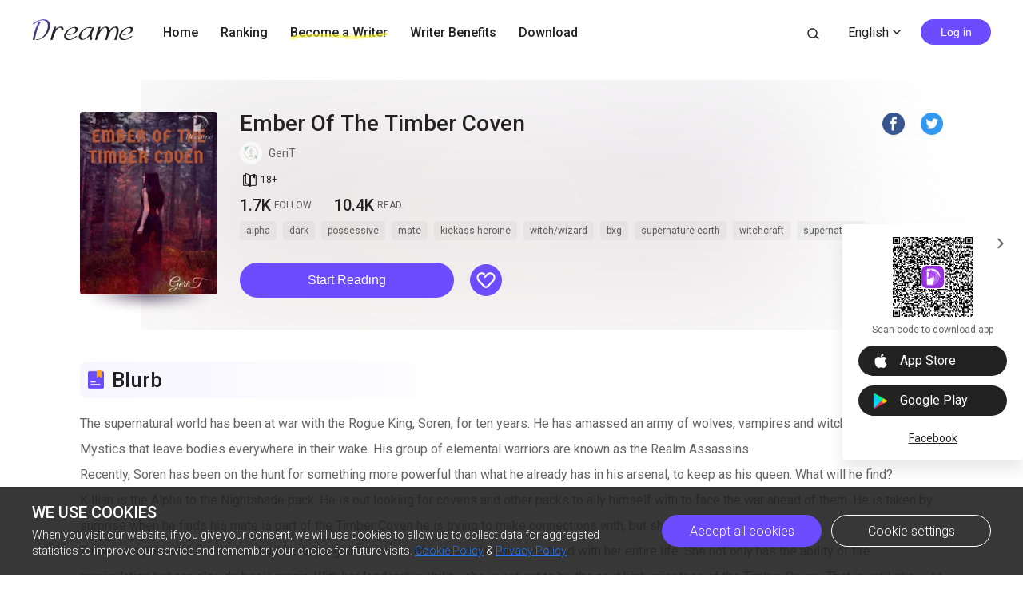

--- FILE ---
content_type: text/html; charset=utf-8
request_url: https://www.pre.dreame.com/story/3803718400-ember-of-the-timber-coven
body_size: 25627
content:
<!DOCTYPE html><html lang="en"><head><meta charSet="utf-8"/><meta name="viewport" content="minimum-scale=1, initial-scale=1, width=device-width, shrink-to-fit=no, user-scalable=no, viewport-fit=cover"/><meta name="robots" content="noindex"/><meta name="theme-color" content="#FFFFFF"/><title>Ember Of The Timber Coven-Dreame</title><meta name="description" content="The supernatural world has been at war with the Rogue King, Soren, for ten years. He has amassed an army of wolves, vampires and witches called the Mystics that leave bodies everywhere in their wake. His group of elemental warriors are known as the Realm Assassins.  Recently, Soren has been on the hunt for something more powerful than what he already has in his arsenal, to keep as his queen. What ..."/><meta property="og:type" content="article"/><meta property="og:title" content="Ember Of The Timber Coven"/><meta property="og:description" content="The supernatural world has been at war with the Rogue King, Soren, for ten years. He has amassed an army of wolves, vampires and witches called the Mystics that leave bodies everywhere in their wake. His group of elemental warriors are known as the Realm Assassins.  Recently, Soren has been on the hunt for something more powerful than what he already has in his arsenal, to keep as his queen. What ..."/><meta property="og:image" content="https://files.dreame.com/images/2022/01/01/147711893559290675261cfc9cd5aa13.png@208w_300h_2e_53287592837a"/><meta name="twitter:title" content="Ember Of The Timber Coven"/><meta name="twitter:description" content="The supernatural world has been at war with the Rogue King, Soren, for ten years. He has amassed an army of wolves, vampires and witches called the Mystics that leave bodies everywhere in their wake. His group of elemental warriors are known as the Realm Assassins.  Recently, Soren has been on the hunt for something more powerful than what he already has in his arsenal, to keep as his queen. What ..."/><meta name="twitter:image" content="https://files.dreame.com/images/2022/01/01/147711893559290675261cfc9cd5aa13.png@208w_300h_2e_53287592837a"/><meta name="al:ios:url" content="dreame://m.dreame.com/novel/3803718400"/><meta property="al:ios:app_store_id" content="1421091911"/><meta property="al:ios:app_name" content="Dreame"/><meta name="al:android:url" content="dreame://m.dreame.com/light-reader?directedType=1&amp;directedId=3803718400&amp;id=3803718400"/><meta property="al:android:package" content="com.dreame.reader"/><meta property="al:android:app_name" content="Dreame"/><link rel="canonical" href="https://www.pre.dreame.com/story/3803718400-ember-of-the-timber-coven"/><link rel="prefetch" as="html" href="/story/3803718400-ember-of-the-timber-coven/0010059776-the-timber-coven.html"/><script>
                    history.scrollRestoration = 'manual'
                </script><script async="" src="//files.dreame.com/projectS3/file/social-share.min.js"></script><link rel="preload" href="https://assets.dreame.com/dreame/file/af04bcf70c7185d420494b133c14d627.svg" as="image"/><meta name="next-head-count" content="24"/><link rel="preconnect" href="https://fonts.googleapis.com"/><link rel="preconnect" href="https://fonts.gstatic.com" crossorigin=""/><link rel="dns-prefetch" href="www.googletagmanager.com" crossorigin=""/><link rel="dns-prefetch" href="https://accounts.google.com" crossorigin=""/><link rel="preconnect" href="https://files.dreame.com" crossorigin=""/><link rel="preconnect" href="https://assets.dreame.com" crossorigin=""/><link rel="stylesheet" data-href="https://fonts.googleapis.com/css2?family=Roboto:wght@300;400;500&amp;display=swap"/><link rel="shortcut icon" type="image/x-icon" href="//file.dreame.com/group1/M00/00/DF/rB84XVxrwj-AM46tAAAEfjCRxvU122.ico"/><script async="" src="https://www.googletagmanager.com/gtag/js?id=G-PFDHSVVL6S"></script><script>
                window.dataLayer = window.dataLayer || [];
                function gtag(){dataLayer.push(arguments);}
                
                gtag('consent', 'default', {
                    'ad_storage': 'denied',
                    'analytics_storage': 'denied',
                    'functionality_storage': 'denied',
                    'security_storage': 'denied',
                    'personalization_storage': 'denied',
                    'ad_personalization': 'denied',
                    'ad_user_data': 'denied',
                    'wait_for_update': 500
                });

                gtag('js', new Date());
        
                var configParams = {            
                    'custom_map': {
                        'dimension1': 'click',
                        'dimension2': 'qid',
        
                        'metric1': 'pulish_num',
                        'metric2': 'charpter_words',
                        'metric3': 'return_sign',
                        'metric4': 'return_publishchapter',
                        'metric5': 'return_bookinformation'
                    }
                };
                // set ga user id
                function getCookie(name) {
                    var value = '; ' + document.cookie;
                    var parts = value.split('; ' + name + '=');
                    if (parts.length === 2) return parts.pop().split(';').shift();
                }

                try {
                    var u = decodeURIComponent(getCookie('u') || '');
                    if (u) {
                        var qid = JSON.parse(atob(u)).q;
                        configParams.user_id = qid;
                        configParams.qid = qid;
                    }
                } catch (error) {
                    console.error(error);
                }
        
                gtag('config', 'G-PFDHSVVL6S', configParams);</script><script>
                (function(w,d,s,l,i){
                    w[l]=w[l]||[];
                    w[l].push({'gtm.start':new Date().getTime(),event:'gtm.js'});
                    var f=d.getElementsByTagName(s)[0],
                        j=d.createElement(s),
                        dl=l!='dataLayer'?'&l='+l:'';
                    j.async=true;
                    j.src='https://www.googletagmanager.com/gtm.js?id='+i+dl;
                    f.parentNode.insertBefore(j,f);
                })(window,document,'script','dataLayer','GTM-WL97TDS');</script><script>!function(f,b,e,v,n,t,s)
                        {if(f.fbq)return;n=f.fbq=function(){n.callMethod?
                        n.callMethod.apply(n,arguments):n.queue.push(arguments)};
                        if(!f._fbq)f._fbq=n;n.push=n;n.loaded=!0;n.version='2.0';
                        n.queue=[];t=b.createElement(e);t.async=!0;
                        t.src=v;s=b.getElementsByTagName(e)[0];
                        s.parentNode.insertBefore(t,s)}(window,document,'script',
                        'https://connect.facebook.net/en_US/fbevents.js');</script><script src="https://accounts.google.com/gsi/client" async="" defer=""></script><script>!function(n,e){var t,o,i,c=[],f={passive:!0,capture:!0},r=new Date,a="pointerup",u="pointercancel";function p(n,c){t||(t=c,o=n,i=new Date,w(e),s())}function s(){o>=0&&o<i-r&&(c.forEach(function(n){n(o,t)}),c=[])}function l(t){if(t.cancelable){var o=(t.timeStamp>1e12?new Date:performance.now())-t.timeStamp;"pointerdown"==t.type?function(t,o){function i(){p(t,o),r()}function c(){r()}function r(){e(a,i,f),e(u,c,f)}n(a,i,f),n(u,c,f)}(o,t):p(o,t)}}function w(n){["click","mousedown","keydown","touchstart","pointerdown"].forEach(function(e){n(e,l,f)})}w(n),self.perfMetrics=self.perfMetrics||{},self.perfMetrics.onFirstInputDelay=function(n){c.push(n),s()}}(addEventListener,removeEventListener);</script><script crossorigin="anonymous" src="https://connect.facebook.net/en_US/sdk.js" async="" defer=""></script><link rel="preload" href="https://assets.dreame.com/dreame/dreame-next/_next/static/css/cf537d471c3f7ac0.css" as="style"/><link rel="stylesheet" href="https://assets.dreame.com/dreame/dreame-next/_next/static/css/cf537d471c3f7ac0.css" data-n-g=""/><link rel="preload" href="https://assets.dreame.com/dreame/dreame-next/_next/static/css/3e7aec0e1dc7992a.css" as="style"/><link rel="stylesheet" href="https://assets.dreame.com/dreame/dreame-next/_next/static/css/3e7aec0e1dc7992a.css" data-n-p=""/><link rel="preload" href="https://assets.dreame.com/dreame/dreame-next/_next/static/css/c080ba1eb2bfa180.css" as="style"/><link rel="stylesheet" href="https://assets.dreame.com/dreame/dreame-next/_next/static/css/c080ba1eb2bfa180.css" data-n-p=""/><link rel="preload" href="https://assets.dreame.com/dreame/dreame-next/_next/static/css/e88ee7b8c4c51512.css" as="style"/><link rel="stylesheet" href="https://assets.dreame.com/dreame/dreame-next/_next/static/css/e88ee7b8c4c51512.css" data-n-p=""/><noscript data-n-css=""></noscript><script defer="" nomodule="" src="https://assets.dreame.com/dreame/dreame-next/_next/static/chunks/polyfills-c67a75d1b6f99dc8.js"></script><script src="https://assets.dreame.com/dreame/dreame-next/_next/static/chunks/webpack-563aa8c0e9149e1d.js" defer=""></script><script src="https://assets.dreame.com/dreame/dreame-next/_next/static/chunks/framework-75db3117d1377048.js" defer=""></script><script src="https://assets.dreame.com/dreame/dreame-next/_next/static/chunks/main-66d20c75dac8347f.js" defer=""></script><script src="https://assets.dreame.com/dreame/dreame-next/_next/static/chunks/pages/_app-02270cd9886df398.js" defer=""></script><script src="https://assets.dreame.com/dreame/dreame-next/_next/static/chunks/461-98978653ffd00b0a.js" defer=""></script><script src="https://assets.dreame.com/dreame/dreame-next/_next/static/chunks/532-ed26e814229e3dfe.js" defer=""></script><script src="https://assets.dreame.com/dreame/dreame-next/_next/static/chunks/159-6cd5507fc35f46e1.js" defer=""></script><script src="https://assets.dreame.com/dreame/dreame-next/_next/static/chunks/395-60b7a5c49a1bb270.js" defer=""></script><script src="https://assets.dreame.com/dreame/dreame-next/_next/static/chunks/pages/story/%5Bid%5D-43c3ced1670a558f.js" defer=""></script><script src="https://assets.dreame.com/dreame/dreame-next/_next/static/4XmTILVbnz2p8mrEhHZxd/_buildManifest.js" defer=""></script><script src="https://assets.dreame.com/dreame/dreame-next/_next/static/4XmTILVbnz2p8mrEhHZxd/_ssgManifest.js" defer=""></script><link rel="stylesheet" href="https://fonts.googleapis.com/css2?family=Roboto:wght@300;400;500&display=swap"/></head><body><div id="__next"><div class="book-detail-container font-unloaded"><div class="Header_header-wrapper__ZnIZU header-wrapper"><div><div class=""><nav class="Header_header-nav__KgoVY header-nav"><div class="Header_nav-left__2ueXA"><a class="Header_main-logo__Gy0Mr" href="/"><div class="rc-image"><img alt="logo" class="rc-image-img" src="https://assets.dreame.com/dreame/dreame-next/_next/static/media/head_dreame_logo.2814c26f.svg"/></div></a><ul><li class="Header_nav-item__ufp9e"><a href="/">Home</a></li><li class="Header_nav-item__ufp9e"><a href="/ranking">Ranking</a></li><li class="Header_nav-item__ufp9e"><div><a target="_blank" href="/api/starywriting/conversion"><div class="Header_nav-item-bg__ExTau"><span>Become a Writer</span><svg width="136" height="10" viewBox="0 0 136 10" fill="none" xmlns="http://www.w3.org/2000/svg"><path fill-rule="evenodd" clip-rule="evenodd" d="M135.963 1.97319C136.197 3.26858 135.296 4.50132 133.951 4.72661C111.13 8.54772 91.5989 10.0163 79.4165 9.03885C77.9132 8.91824 75.9934 8.73412 73.7336 8.51741C66.8814 7.86026 56.903 6.90332 45.9317 6.50789C31.3222 5.98134 15.3361 6.47464 3.16793 9.90353C1.85727 10.2729 0.483803 9.5493 0.1002 8.2874C-0.283403 7.02551 0.468122 5.70314 1.77878 5.33381C14.7504 1.67853 31.4041 1.21953 46.1167 1.7498C57.2653 2.15162 67.5197 3.13535 74.3655 3.79209C76.5661 4.00321 78.4145 4.18053 79.8272 4.29387C91.3828 5.22101 110.426 3.83273 133.103 0.0355978C134.449 -0.189686 135.729 0.677804 135.963 1.97319Z" fill="#FFF738" fill-opacity="0.6"></path></svg></div></a></div></li><li class="Header_nav-item__ufp9e"><a href="https://starywriting.onelink.me/fj7g/nt0fyy15">Writer Benefits</a></li><li class="Header_nav-item__ufp9e"><div class="Header_dropdown-wrap__vMlTV"><span>Download</span></div></li></ul></div><div class="Header_nav-right__88GGh"><a class="Header_search-btn__QGlrm" href="/search.html"><i class="dreame-font Header_search-icon__H_UM8">search</i></a><div class="Header_user-block__xYgpK"><div class="Header_i18n-lang___L_i6 Header_no-i18n-lang__JhHCD"><span>English<!-- --><i class="dreame-font Header_lang-arrow__LNB7p">expand_more</i></span></div><button type="button" class="ant-btn ant-btn-default Header_login-btn__5GZ1t"><span>Log in</span></button></div></div></nav></div></div></div><div class="container story_novel-detail-panel__UFrnX"><div class="story_novel-detail-head-panel__GwwNt"><div class="story_novel-detail-head-panel-bg__9dSJF"><div class="story_bg__C1WB6" style="background-image:url(https://files.dreame.com/images/2022/01/01/147711893559290675261cfc9cd5aa13.png@208w_300h_2e_53287592837a)"></div></div><div class="story_novel-detail-head__8WBgH"><div class="story_novel-detail-img__OTSDk"><div class="book-img bookcover_book-img__akoBn"><div class="lazyload-wrapper "><div class="default-cover defaultCover_default-book-cover___a54j"><img src="https://assets.dreame.com/dreame/file/af04bcf70c7185d420494b133c14d627.svg" alt="bc"/></div></div></div></div><div class="story_novel-detail-info__eE8r7"><div class="story_upper-info__crlST"><div class="story_novel-title-panel__L06Pr"><h1 class="story_novel-name__kRaIp">Ember Of The Timber Coven</h1><div class="story_social-share__qPnkB"><span class="story_social-share-icon__NePWm undefined"><a rel="nofollow" target="_blank" href="https://www.facebook.com/sharer/sharer.php?u=https://www.pre.dreame.com/story/3803718400-ember-of-the-timber-coven"><div class="rc-image"><img alt="share_facebook" class="rc-image-img" src="https://assets.dreame.com/dreame/dreame-next/_next/static/media/share_facebook.717d3cbb.png@.webp"/></div></a></span><span class="story_social-share-icon__NePWm undefined"><a rel="nofollow" target="_blank" href="https://twitter.com/intent/tweet?text=I can&#x27;t wait to share this excellent work with youundefined!&amp;url=https://www.pre.dreame.com/story/3803718400-ember-of-the-timber-coven&amp;via=https://www.pre.dreame.com"><div class="rc-image"><img alt="share_twitter" class="rc-image-img" src="https://assets.dreame.com/dreame/dreame-next/_next/static/media/share_twitter.65deb8ef.png@.webp"/></div></a></span></div></div><div class="story_novel-author__lvYmZ"><a class="story_author-avater__M3chN" target="_blank" rel="opener noreferrer" href="/author/2748842496-gerit.html"><div class="lazyload-wrapper "><div class="rc-image"><img alt="default-avatar" class="rc-image-img" src="https://files.dreame.com/dreame/image/f618e53a26d0681b198abb26add65361.png@.webp"/></div></div></a><a class="story_author-name__sInbS" target="_blank" rel="opener noreferrer" href="/author/2748842496-gerit.html"><span>GeriT</span><i class="dreame-font">ic_arrow_right</i></a></div><div class="story_novel-limit__OfLnV"><div class="story_novel-limit-item__QrVf_ story_novel-limit-tag__JCQUM"><i class="dreame-font">book_age</i><span>18<!-- -->+<!-- --></span></div></div></div><div class="story_novel-data__MUGKa"><div class="story_novel-data-item__GZEl_"><div class="story_data-num__M4pvn">1.7K</div><div class="story_data-text__VUZ2V">FOLLOW</div></div><div class="story_novel-data-item__GZEl_"><div class="story_data-num__M4pvn">10.4K</div><div class="story_data-text__VUZ2V">READ</div></div><div class="story_novel-data-item__GZEl_"></div></div><div class="story_novel-tag__TgE9g"><div class="story_novel-tag-item__RqkdL">alpha</div><div class="story_novel-tag-item__RqkdL">dark</div><div class="story_novel-tag-item__RqkdL">possessive</div><div class="story_novel-tag-item__RqkdL">mate</div><div class="story_novel-tag-item__RqkdL">kickass heroine</div><div class="story_novel-tag-item__RqkdL">witch/wizard</div><div class="story_novel-tag-item__RqkdL">bxg</div><div class="story_novel-tag-item__RqkdL">supernature earth</div><div class="story_novel-tag-item__RqkdL">witchcraft</div><div class="story_novel-tag-item__RqkdL">supernatural</div></div><div class="story_novel-operate__pUooF"><button class="story_novel-read-btn__DLK_9 dm-button Button_dm-button__dqehw" role="button" aria-labelledby="start reading"><a href="/story/3803718400-ember-of-the-timber-coven/0010059776-the-timber-coven.html">Start Reading</a></button><div class="story_novel-collect-btn__26RJN"><div class="collect_collect__WkfV6"><div class="collect_collect-butn__nfC7c collect_collect-fill-butn__G4gcl" role="button" aria-labelledby="collect"><i class="dreame-font">like</i></div></div></div></div></div></div></div><div class="story_novel-detail-descr-panel__enons"><div class="story_intro-head__hBeGN"><div class="rc-image"><img alt="intro-logo" class="rc-image-img" src="https://assets.dreame.com/dreame/image/4b407662dc26a4665cf20ad93ffd135e.png@.webp"/></div><span>Blurb</span></div><div class="intr_book-intro-wrap__TW6Bg"><div class="intr_book-intr__yzURZ intr_unfold__7VWId"><div><p>The supernatural world has been at war with the Rogue King, Soren, for ten years. He has amassed an army of wolves, vampires and witches called the Mystics that leave bodies everywhere in their wake. His group of elemental warriors are known as the Realm Assassins. </p><p>Recently, Soren has been on the hunt for something more powerful than what he already has in his arsenal, to keep as his queen. What will he find? </p><p>Killian is the Alpha to the Nightshade pack. He is out looking for covens and other packs to ally himself with to face the war ahead of them. He is taken by surprise when he finds his mate is part of the Timber Coven he is trying to make connections with, but she's no witch. </p><p>Ember is a powerful fire elemental that helps guard a coven of witches that she has lived with her entire life. She not only has the ability of fire manipulation but can also do basic magic. With her leadership ability, she is set out to be the next high priestess of the Timber Coven. That is until she finds her soulmate right next to her in a battle against a small unit of Mystics.   </p><p>Let's go on this adventure together, as we learn that Ember holds a secret that will bring about the death of hundreds but will also save thousands more. </p></div></div></div></div><div class="story_novel-chap-preview__kSaI3"><div class="story_intro-head__hBeGN story_chap-preview-head__kDfuI"><div class="rc-image"><img alt="chap-preview" class="rc-image-img" src="https://assets.dreame.com/dreame/image/5817875db8840b4035d93d30fa962da2.png@.webp"/></div><span>Free preview</span></div><div class="story_chap-title__nHbrH">The Timber Coven</div><div class="story_chap-content__9fZV8">In a world filled with war and violence, there is still love and friendship to be found around any corner. Werewolves find their mates after they turn eighteen and go through the process of claiming them with a bite. 

Vampires have beloveds that they find throughout the centuries of them walking the earth and turn their love into one of them to spend eternity with. In a way, it sounds romantic yet problematic. Who wants to live for eternity?  

Sorcerers have Amores that they find at the height of their magical abilities, but it's long been rumored that Soren, the rogue King, killed them all years ago.

Witches and Elementals have soulmates that they find after they turn eighteen. They bind their bond through blood magic and a ring. 

All of these supernatural beings have one thing in common. They protect their loved ones at all costs. So what will the costs be in our adventure? How many must we lose to get to the end? 

'To win any battle, you must fight as if you are already dead.' - Miyamoto Musashi 

Ember

It was another morning like all the others. I was out in the grassy courtyard with the witches and my three elemental friends as we performed martial arts training. Not only were we supposed to know how to use our magic and powers to protect ourselves and others, but we needed to know how to be physical in any fight we engaged in. Sometimes concealing what you were capable of doing with your magic was important and gave you an advantage. 

My favorite weapon I learned how to use over the years was the spear. So many others preferred a sword, a bow or daggers but there was just something about a spear that felt right to me. 

Once training was over, we all dispersed to clean up and get on with our day. Some of us had duties to attend to and some had magic classes to get to. I turned to go back to my shared room with Bastet right on my heels. He’s my familiar, a gray cat with an attitude problem but he loves me. 

I walked through the stone hallways of our coven's fortress towards my room. The sound of my shoes against the stone floors echoed. I reached the large wooden door to my room and went inside. Bastet came in with me and ran to sit on my bed. 

In the room, there are four beds with four wardrobes and chests of drawers. I share this room with my three elemental friends Melody, River and Sandy along with their familiars. 

Melody controls the air element and is soft and sweet. Her familiar is a large black and red rooster named Pepper. They came to the coven when Melody was only three.   

River has the ability to control water. He was the only guy in the group of four but he loved the attention we gave him. His familiar is a black lab named Freya. River was born here in the coven like I was.  

Our Earth elemental friend is Sandy. She likes to wear sundresses with boots after training each day. She seems sweet but I swear she's crazy as f**k. Her familiar is a damn tarantula named Legs for crying out loud. This crazy friend of ours came to the coven with her parents when she was five. She was just as strange then as she is now.  

All of us have since lost our parents in battles with the Mystics. My mother was a fire elemental and she died a few years ago. My father, on the other hand, died many years ago. I was now twenty so I didn’t need them as a child would. River was a year older than me whereas Melody and Sandy were both a year younger than me.   

I grabbed clothes for today out of my wardrobe and headed to the bathroom. I quickly cleaned up and changed my clothes. I was wearing black wool leggings with gold buttons up the sides, black boots and a red and black lace dress that ended above my knees. 

I left the bathroom and went back into the room to find Bastet cleaning himself on my bed. 

"Do you really need to do that on my bed?" I asked him.

"Where else am I going to get clean? Oh, I know! Your nightstand," he said as he got up and zipped over to my nightstand knocking two books off onto the floor.  

I groaned as I bent down to pick them up, "jackass cat."

As I was putting the books down on my bed, everyone else was walking into the room to change and get ready for their day. River hardly ever used the bathroom to change, I think he liked us looking at him. Sandy was the same way but Melody was very conservative with people seeing her body. She always wore clothing that covered her elegant body.  

Once everyone was changed, we all left our room and walked down the hall together. I was at the front as always, with Bast on my heels. Sandy carried Legs on her shoulder everywhere she went. Freya always followed River like Bast followed me. Melody sometimes had Pepper follow her and other times she carried him under her arm. He was an odd rooster. 

"Where is High Priestess Amarantha this morning?" River asked. 

"She's busy in a meeting with a neighboring pack's Alpha," I told them. 

Who knows what this meeting could possibly be about. We didn't have a lot of dealings with the wolf packs but it might be smart to get their help. 

----------

Killian

I was sitting in the high priestesses’ office of the Timber Coven who was our neighbor. Their territory backed up to mine and it only took us an hour to get here on foot. If we had run in wolf form it would have taken us thirty minutes.   

The chair I was sitting in was uncomfortable and unforgiving to my backside. To my left was my Beta, Reginald, who kept shifting uncomfortably in his seat. I tried my best to ignore his discomfort and concentrate on the conversation at hand but it was proving to be difficult. 

Reginald was my best friend growing up and became my Beta when I took over the pack. He was darker complected than me with dark brown eyes and no hair on his head. He liked being bald and I thought it was gross. I liked my long dreadlocks and my short beard.   

"Alpha Killian, I really admire the fact that you are looking for alliances in the coming war. All of us know that the past ten years have just been leading to something bigger. The only problem I have is knowing what your pack can do for us," Amarantha said.

"We were hoping that we could offer patrol assistance, and added security. In a manner of speaking, we would join forces to help secure the area entirely," I told her. 

She nodded her head and thought for a second. She had a snow owl on a perch next to her and as she thought she stroked its head. I knew that the owl was her familiar. All Elementals and witches had them. 

"I've always prided myself with the ability to work with the werewolves. We had one years ago that lived amongst us because his mate was part of the coven. He was a great warrior and he died a noble death. His daughter is incredibly strong of mind and body. How strong are your people?" 

"Average strength wolves but we have grown stronger in our human form so we can fight hand to hand if needed. Our wolves range mostly from gammas to omegas. I’m the only Alpha in our pack and Reginald is the only Beta." 

"What types of weapons do you have?" She asked. 

"Swords, spears, bows and four cannons we stole from the Mystics about three months ago. We haven't used them yet so they have no idea we are the ones that have them," I told her with a smile. 

She hummed and said, "you're resourceful." 

I just smiled bigger at her statement. I tried hard to be smart about what I did when it came to strategy. I had been in my father’s war meetings since I was ten. I had learned a lot before he died.  

"I will have to talk with my coven's board members before I make a decision about the alliance. I will send word to you in a few days of what we have decided," High Priestess Amarantha said.   

I nodded my head and said, "that works." 

I went to stand up when the whole building we were in shook violently. What the hell was that? What is going on now and what was I about to have to do? 

</div><div class="story_chap-btns__rf9wS"><button class="story_continue-read-btn__CoZ7N dm-button Button_dm-button__dqehw"><a href="/story/3803718400-ember-of-the-timber-coven/3784998912-defend-the-coven-.html">Continue Reading<!-- --> <!-- --><i class="dreame-font">expand_more</i></a></button></div></div><div class="story_novel-editor-pick-panel__pC95U"><h2 class="story_intro-head__hBeGN story_novel-editor-pick-title__fMVhZ"><div class="rc-image"><img alt="editor-pick" class="rc-image-img" src="https://assets.dreame.com/dreame/image/5817875db8840b4035d93d30fa962da2.png@.webp"/></div><span>Dreame-Editor&#x27;s pick</span></h2><div class="story_novel-editor-pick-list__dmfAv"><div class="story_novel-editor-pick-item__FxvAZ"><div class="story_novel-editor-pick-item-img__iVWQp"><div class="book-img bookcover_book-img__akoBn"><div class="lazyload-wrapper "><div class="default-cover defaultCover_default-book-cover___a54j"><img src="https://assets.dreame.com/dreame/file/af04bcf70c7185d420494b133c14d627.svg" alt="bc"/></div></div></div></div><h3 class="story_novel-editor-pick-item-info__IlNEI">The Luna He Rejected (Extended version)</h3><div class="book-data_book-data__PlpMq"><div class="book-data_book-data-item__IWIvO"><i class="dreame-font book-data_data-icon__FYiC4 undefined">read</i><div class="book-data_num__W4YBB">563.9K</div></div></div></div><div class="story_novel-editor-pick-item__FxvAZ"><div class="story_novel-editor-pick-item-img__iVWQp"><div class="book-img bookcover_book-img__akoBn"><div class="lazyload-wrapper "><div class="default-cover defaultCover_default-book-cover___a54j"><img src="https://assets.dreame.com/dreame/file/af04bcf70c7185d420494b133c14d627.svg" alt="bc"/></div></div></div></div><h3 class="story_novel-editor-pick-item-info__IlNEI">Claimed by my Brother’s Best Friends</h3><div class="book-data_book-data__PlpMq"><div class="book-data_book-data-item__IWIvO"><i class="dreame-font book-data_data-icon__FYiC4 undefined">read</i><div class="book-data_num__W4YBB">790.9K</div></div></div></div><div class="story_novel-editor-pick-item__FxvAZ"><div class="story_novel-editor-pick-item-img__iVWQp"><div class="book-img bookcover_book-img__akoBn"><div class="lazyload-wrapper "><div class="default-cover defaultCover_default-book-cover___a54j"><img src="https://assets.dreame.com/dreame/file/af04bcf70c7185d420494b133c14d627.svg" alt="bc"/></div></div></div></div><h3 class="story_novel-editor-pick-item-info__IlNEI">The Slave Mated To The Pack&#x27;s Angel</h3><div class="book-data_book-data__PlpMq"><div class="book-data_book-data-item__IWIvO"><i class="dreame-font book-data_data-icon__FYiC4 undefined">read</i><div class="book-data_num__W4YBB">378.4K</div></div></div></div><div class="story_novel-editor-pick-item__FxvAZ"><div class="story_novel-editor-pick-item-img__iVWQp"><div class="book-img bookcover_book-img__akoBn"><div class="lazyload-wrapper "><div class="default-cover defaultCover_default-book-cover___a54j"><img src="https://assets.dreame.com/dreame/file/af04bcf70c7185d420494b133c14d627.svg" alt="bc"/></div></div></div></div><h3 class="story_novel-editor-pick-item-info__IlNEI">Dominating the Dominatrix</h3><div class="book-data_book-data__PlpMq"><div class="book-data_book-data-item__IWIvO"><i class="dreame-font book-data_data-icon__FYiC4 undefined">read</i><div class="book-data_num__W4YBB">53.1K</div></div></div></div><div class="story_novel-editor-pick-item__FxvAZ"><div class="story_novel-editor-pick-item-img__iVWQp"><div class="book-img bookcover_book-img__akoBn"><div class="lazyload-wrapper "><div class="default-cover defaultCover_default-book-cover___a54j"><img src="https://assets.dreame.com/dreame/file/af04bcf70c7185d420494b133c14d627.svg" alt="bc"/></div></div></div></div><h3 class="story_novel-editor-pick-item-info__IlNEI">Secretly Rejected My Alpha Mate</h3><div class="book-data_book-data__PlpMq"><div class="book-data_book-data-item__IWIvO"><i class="dreame-font book-data_data-icon__FYiC4 undefined">read</i><div class="book-data_num__W4YBB">26.7K</div></div></div></div><div class="story_novel-editor-pick-item__FxvAZ"><div class="story_novel-editor-pick-item-img__iVWQp"><div class="book-img bookcover_book-img__akoBn"><div class="lazyload-wrapper "><div class="default-cover defaultCover_default-book-cover___a54j"><img src="https://assets.dreame.com/dreame/file/af04bcf70c7185d420494b133c14d627.svg" alt="bc"/></div></div></div></div><h3 class="story_novel-editor-pick-item-info__IlNEI">The Lone Alpha</h3><div class="book-data_book-data__PlpMq"><div class="book-data_book-data-item__IWIvO"><i class="dreame-font book-data_data-icon__FYiC4 undefined">read</i><div class="book-data_num__W4YBB">123.4K</div></div></div></div><div class="story_novel-editor-pick-item__FxvAZ"><div class="story_novel-editor-pick-item-img__iVWQp"><div class="book-img bookcover_book-img__akoBn"><div class="lazyload-wrapper "><div class="default-cover defaultCover_default-book-cover___a54j"><img src="https://assets.dreame.com/dreame/file/af04bcf70c7185d420494b133c14d627.svg" alt="bc"/></div></div></div></div><h3 class="story_novel-editor-pick-item-info__IlNEI">The CEO&#x27;S Plaything</h3><div class="book-data_book-data__PlpMq"><div class="book-data_book-data-item__IWIvO"><i class="dreame-font book-data_data-icon__FYiC4 undefined">read</i><div class="book-data_num__W4YBB">15.8K</div></div></div></div></div></div></div><div class="SideDownload_side-download-wrap__hOf4S"><input class="SideDownload_side-toggle__y0kmb" type="checkbox" hidden="" id="side-toggle"/><div class="SideDownload_side-download__Z8SvL"><label class="SideDownload_arrow-toggle-label__iaYtz" for="side-toggle"><i class="dreame-font SideDownload_arrow-toggle__BNo8o">expand_more</i></label><div class="QRCode_qr-wrap__t1Q5Z qr-wrap QRCode_no-value__1amq0 QRCode_borderless__peP5e"><canvas style="height:100px;width:100px" height="100" width="100"></canvas><img src="https://assets.dreame.com/dreame/dreame-next/_next/static/media/dreame_logo.1a282f67.png" style="display:none"/></div><p class="SideDownload_download-desc__0uPyd">Scan code to download app</p><a class="SideDownload_download-btn__ENNPd SideDownload_download-ios__YpPAS download-btn" href="" target="_blank" rel="noreferrer"><i class="dreame-font apple-icon">download_ios</i><span class="SideDownload_store-name__RPzTu">App Store</span></a><a class="SideDownload_download-btn__ENNPd download-btn" href="https://app.appsflyer.com/com.dreame.reader?pid=dreame-pc" target="_blank" rel="noreferrer"><i class="google-icon"><div class="rc-image"><img alt="google icon" class="rc-image-img" src="https://assets.dreame.com/dreame/dreame-next/_next/static/media/download_google.03bb38da.png@.webp"/></div></i><span class="SideDownload_store-name__RPzTu">Google Play</span></a><a class="SideDownload_fb-home__Ytmda" href="https://www.facebook.com/DreameStoryOfficial/" target="_blank" rel="noreferrer">Facebook</a></div></div><footer style="background-color:#FFFFFF" class="footer Footer_footer__Dhw_9"><section class="Footer_footer-resources__ZY_wB"><nav class="Footer_resource-nav__Db1gb"><input class="Footer_toggle-input__yyrXP" hidden="" type="checkbox" id="About"/><h3 class="Footer_nav-title__cQP6m"><label class="Footer_arrow-toggle__faN3T" for="About">ABOUT<!-- --><i class="dreame-font Footer_expand-icon__yQw9_">expand_more</i></label></h3><ul class="Footer_resources__NhDes"><li class="Footer_resource-item__t1W5b"><a href="/help/about" target="_blank" rel="noreferrer opener">About us</a></li><li class="Footer_resource-item__t1W5b"><a href="/help/contact" target="_blank" rel="noreferrer opener">Contact us</a></li><li class="Footer_resource-item__t1W5b"><a target="_blank" rel="noreferrer opener" href="/resources">Resources</a></li></ul></nav><nav class="Footer_resource-nav__Db1gb"><input class="Footer_toggle-input__yyrXP" hidden="" type="checkbox" id="SUPPORT"/><h3 class="Footer_nav-title__cQP6m"><label class="Footer_arrow-toggle__faN3T" for="SUPPORT">SUPPORT<!-- --><i class="dreame-font Footer_expand-icon__yQw9_">expand_more</i></label></h3><ul class="Footer_resources__NhDes"><li class="Footer_resource-item__t1W5b"><a href="/help/help" target="_blank" rel="noreferrer opener">Help</a></li><li class="Footer_resource-item__t1W5b"><a target="_blank" rel="noreferrer opener" href="/help/feedback">Feedback</a></li><li class="Footer_resource-item__t1W5b"><a href="/help/copyrightComplaint" target="_blank" rel="noreferrer opener">Copyright Complaint</a></li><li class="Footer_resource-item__t1W5b"><a href="/resources/dreame-affiliate-program.html" target="_blank" rel="noreferrer opener">Affiliate Program</a></li></ul></nav><nav class="Footer_resource-nav__Db1gb"><input class="Footer_toggle-input__yyrXP" hidden="" type="checkbox" id="LEGAL"/><h3 class="Footer_nav-title__cQP6m"><label class="Footer_arrow-toggle__faN3T" for="LEGAL">LEGAL<!-- --><i class="dreame-font Footer_expand-icon__yQw9_">expand_more</i></label></h3><ul class="Footer_resources__NhDes"><li class="Footer_resource-item__t1W5b"><a href="/help/terms-of-use" target="_blank" rel="noreferrer opener">Terms of use</a></li><li class="Footer_resource-item__t1W5b"><a href="/help/privacy-policy" target="_blank" rel="noreferrer opener">Privacy Policy</a></li><li class="Footer_resource-item__t1W5b"><a>Cookie Settings</a></li></ul></nav><nav class="Footer_resource-nav__Db1gb"><input class="Footer_toggle-input__yyrXP" hidden="" type="checkbox" id="STAY_CONNECTED"/><h3 class="Footer_nav-title__cQP6m"><label class="Footer_arrow-toggle__faN3T" for="STAY_CONNECTED">STAY CONNECTED<!-- --><i class="dreame-font Footer_expand-icon__yQw9_">expand_more</i></label></h3><ul class="Footer_resources__NhDes"><li class="Footer_resource-item__t1W5b"><a href="//www.facebook.com/Dreameofficial-102260524838923/" target="_blank" rel="noreferrer">Facebook</a></li><li class="Footer_resource-item__t1W5b"><a href="//www.instagram.com/dreamestory/" target="_blank" rel="noreferrer">Instagram</a></li></ul></nav></section><p class="Footer_copyright__lw16R">Copyright ©Dreame.  All Rights Reserved.</p></footer></div></div><script id="__NEXT_DATA__" type="application/json">{"props":{"pageProps":{"_sentryTraceData":"e223213516ab40fd80a2fe747baf9974-85696dd0718a4b51-0","_sentryBaggage":"sentry-environment=production,sentry-release=4XmTILVbnz2p8mrEhHZxd,sentry-public_key=d0ec963f051bc2b1068fcf4a98089ad5,sentry-trace_id=e223213516ab40fd80a2fe747baf9974,sentry-sample_rate=0.1,sentry-transaction=%2Fstory%2F%5Bid%5D,sentry-sampled=false","_nextI18Next":{"initialI18nStore":{"en":{"common":{"meta":{"title":"{{PRODUCT_NAME}} Stories | Great Story Starts Here","description":"A wonderland for all kinds of book lovers; Embrace a whole new world of gripping stories."},"feedbackNavBar":"Feedback","privacyPolicyNavBar":"Privacy Policy","termOfUseNavBar":"Term of Use","tradeHistoryNavBar":"Trade History","openBtn":"OPEN","installTips":"Read completed story at Innovel now!","addBtn":"ADD","addedBtn":"Added","addTips":"Add Innovel to the desktop to enjoy best novels.","offlineTips":"There is a problem with network connection, please check your network.","coins":"Coins","bonus":"Bonus","cookiePromotionTitle":"We use cookies","cookieContentPart1":"Dear Reader, we use the permissions associated with cookies to keep our website running smoothly and to provide you with personalized content that better meets your needs and ensure the best reading experience. At any time, you can change your permissions for the cookie settings below.","cookieContentPart2":"When you visit our website, if you give your consent, we will use cookies to allow us to collect data for aggregated statistics to improve our service and remember your choice for future visits.","cookieContentPart3":"If you would like to learn more about our \u003c1\u003eCookie\u003c/1\u003e, you can click on \u003c3\u003ePrivacy Policy\u003c/3\u003e.","cookieBtnAll":"Accept all cookies","cookieBtnRejectAll":"Reject All","cookieBtnSetting":"Cookie settings","cookieBtnPart":"Navigate with selected cookies","cookieDialogContentPart1":"These cookies are essential to the operation of our website. They are used for operations such as site navigation, image loading, information storage, status identification, etc.","cookieDialogContentPart2":"These cookies are used to analyze and evaluate the performance of our website. The data collected with these cookies is aggregated for analysis and judgment, and ultimately used to improve the customer experience.","cookieDialogTitle":"Your cookies settings","cookieDialogSubTitle1":"Strictly cookie settings","cookieDialogSubTitle2":"Performance/Analytical Cookies","cookieDialogSubTitle3":"Functionality Cookies","cookieDialogSubTitle4":"Advertising Cookies","cookieDialogSubTitle5":"Targeting Cookies","cookieDialogTag":"Always Active","cookiePolicy":"Cookie Policy","freeReading":"Free reading for new users","scanCodeDownload":"Scan code to download app","appStore":"App Store","googlePlay":"Google Play","downloadProductApp":"Download {{PRODUCT_NAME}} APP","noResults":"Hmmm… there are no results","noNetwork":"No Internet Connection","finishTitle":"Great novels start here","btnDownloadText":"Download now to get countless free stories and daily updated books","downloadFree":"Download Free","about":"ABOUT","save":"Save","edit":"Edit","cancel":"Cancel","remove":"Remove","allLoaded":"All loaded","done":"Done","submit":"Submit","noData":"No data available","imageSizeLimit":"Maximum limit 500kb","langs":{"en":"English","th":"Thai","ar":"Arabic","de":"German","es":"Spanish","fr":"French","id":"Indonesian","it":"Italian","ko":"Korean","pt":"Portuguese","ru":"Russian","tl":"Filipino","tr":"Turkish","vi":"Vietnamese"},"socialMedia":{"fbHomeText":"Community","fbGroupText":"Communicate with millions of Book Lovers","fbGroupBtn":"Go to FB","fbHome":"https://www.facebook.com/DreameStoryOfficial/","fbGroup":"https://www.facebook.com/groups/dreameofficialfan"},"following":{"following":"following","follow":"follow","follower":"FOLLOWER"},"author":{"story":"STORY","read":"Read","readUppercase":"READ"},"userInfo":{"logOut":"Log Out","iosAccount":"iOS account","androidAccount":"Android account","autoUnlock":"Auto-unlock","accountTip":"According to Apple's policy, the account balance of Apple devices cannot be synchronized on Android devices.","officialWebsite":"Official website","rechargeSpecialOffer":"Recharge special offer","off":"OFF","topUp":"Transaction History","writer":"Writer","wallet":"Wallet"}},"component-loginPopover":{"toastAgreeService":"Please agree to the Terms Of Service and Privacy Policy first","login":"Login","loginTitle":"LOG IN","loginBtnTip":"Log In","signInFacebook":"Log In With Facebook","signInGoogle":"Log In With Google","loginViaEmail":"Log In With Email","loadingText":"Logging in... Please wait.","agreePolicyText":"I have read and agree to the \u003c1\u003eTerms Of Service\u003c/1\u003e and \u003c3\u003ePrivacy Policy\u003c/3\u003e","back":"Back","register":"Create Account","resetPassword":"RESET PASSWORD","sendMail":"Send Mail","forgetPassword":"Forget Password?","haveAccount":"Already have an account?","mailboxFormatError":"Please enter a valid email address.","emailAddress":"Email Address","loginPassword":"Password","registerPassword":"Password Must Be 6-32 Characters","registerTitle":"CREATE ACCOUNT","registerMainTip":"A verification link has been sent to \u003c1\u003e{{email}}\u003c/1\u003e. Please check your email to confirm your registration.","forgetMainTip":"Verification mail has been sent to \u003c1\u003e{{email}}\u003c/1\u003e. Please check your email to reset your password.","notMailbox":"Did not receive the email?","resend":"RESEND","openMailbox":"Go to open mailbox","sendSuccess":"Mail sent successfully","passwordDifferent":"The entered password is inconsistent.","changePassword":"You have successfully changed your password, please log in with your new password in {{PRODUCT_NAME}}.","welcomeTitle":"Welcome to {{PRODUCT_NAME}}","welcomeDesc":"Indulge yourself in reading a wide variety of genres at your relaxing moments","confirmPasswordTip":"The new password must be 6-32 characters","findMailTip":"Please enter your email address, we need to find your account.","registerSuccess":"You have successfully registered, please log in with your account and password."},"story":{"authorized":"AUTHORIZED","shareTo":"Share to","follow":"FOLLOW","read":"READ","startReading":"Start Reading","blurb":"Blurb","freePreview":"Free preview","continueReading":"Continue Reading","freeReading":"Free Reading","editor":"{{PRODUCT_NAME}}-Editor's pick","bottomBrandText":"A platform with millions of users and novels","day":"{{n}} day","days":"{{n}} days","dayStr":"{{n}} day | {{n}} day | {{n}} days","free":"FREE","hour":"{{n}} hr","hours":"{{n}} hrs","hourStr":"{{n}} hr | {{n}} hr | {{n}} hrs","limitTimeText":"Time-limited offer","min":"{{n}} min","mins":"{{n}} mins","minStr":"{{n}} min | {{n}} min | {{n}} mins"},"component-mobileDownloadBanner":{"readInApp":"Read this book for free on {{PRODUCT_NAME}} APP","install":"Install"},"component-header":{"menu":{"home":"Home","ranking":"Ranking","writerBenefits":"Writer Benefits","becomeAWriter":"Become a Writer","download":"Download","downloadApp":"Download App","changeLang":"Change Language","library":"Library","discover":"Discover","search":"Search","logout":"Log out","login":"Log in","me":"Me","register":"Register"},"downloadHint":"Download app, Read 100,000 books for free","copyright":"Copyright ©{{PRODUCT_NAME}}.  All Rights Reserved.","noLogin":"No Login"},"component-footer":{"about":"ABOUT","aboutUs":"About us","contactUs":"Contact us","resources":"Resources","support":"SUPPORT","help":"Help","feedback":"Feedback","copyrightComplaint":"Copyright Complaint","affiliateProgram":"Affiliate Program","legal":"LEGAL","termsOfUse":"Terms of use","privacyPolicy":"Privacy Policy","cookieSettings":"Cookie Settings","staryConnected":"STAY CONNECTED","fb":"Facebook","ins":"Instagram","copyright":"Copyright ©{{PRODUCT_NAME}}.  All Rights Reserved."}}},"initialLocale":"en","ns":["common","component-loginPopover","story","component-mobileDownloadBanner","component-header","component-footer"],"userConfig":{"i18n":{"defaultLocale":"en","locales":["en","th","ko","id","es","pt","fr","tr","ru","it","de","tl"]},"default":{"i18n":{"defaultLocale":"en","locales":["en","th","ko","id","es","pt","fr","tr","ru","it","de","tl"]}}}},"id":"3803718400","novelInfo":{"record":[],"isInBookShelf":false,"firstChapter":{"content":"[base64]/[base64]/IFdoYXQgaXMgZ29pbmcgb24gbm93IGFuZCB3aGF0IHdhcyBJIGFib3V0IHRvIGhhdmUgdG8gZG8/IAoK","nearby":{"pre_pre":0,"pre_pre_title":"","pre":0,"pre_title":"","next":"3784998912","next_title":"Defend The Coven ","next_next":"0966885376","next_next_title":"Introductions ","pre_pre_p":0,"pre_p":0,"next_p":0,"next_next_p":0},"buy_type":1},"novel":{"id":3803718400,"author_id":"2748842496","author_name":"GeriT","name":"Ember Of The Timber Coven","descr":"The supernatural world has been at war with the Rogue King, Soren, for ten years. He has amassed an army of wolves, vampires and witches called the Mystics that leave bodies everywhere in their wake. His group of elemental warriors are known as the Realm Assassins. \nRecently, Soren has been on the hunt for something more powerful than what he already has in his arsenal, to keep as his queen. What will he find? \nKillian is the Alpha to the Nightshade pack. He is out looking for covens and other packs to ally himself with to face the war ahead of them. He is taken by surprise when he finds his mate is part of the Timber Coven he is trying to make connections with, but she's no witch. \nEmber is a powerful fire elemental that helps guard a coven of witches that she has lived with her entire life. She not only has the ability of fire manipulation but can also do basic magic. With her leadership ability, she is set out to be the next high priestess of the Timber Coven. That is until she finds her soulmate right next to her in a battle against a small unit of Mystics.   \nLet's go on this adventure together, as we learn that Ember holds a secret that will bring about the death of hundreds but will also save thousands more. ","language":"en","product":"1","cp_id":"0","source_id":"3","cat_id":"17","class":"2","charge_type":"1","audit_flag":"2","price":"0","cover_url":"https://files.dreame.com/images/2022/01/01/147711893559290675261cfc9cd5aa13.png@208w_300h_2e_53287592837a","s_cover_url":"https://files.dreame.com/images/2022/01/01/147711893559290675261cfc9cd5aa13.png@208w_300h_2e_53287592837a","up_chapter":"","chapter_num":"59","word_count":"126759","month_publish_word":"0","click_num":"258515","subscribe_num":"0","collection_num":"188","status":"1","locked_state":"0","is_del":"99","auto_vip":"1","time":"1","c_rating":"18","is_updated_commend":"0","editor":"0","show_platform":"-1","book_type":"1","pub_time":"2021-12-28 17:37:32","book_update_time":"2022-03-27 17:30:00","create_time":"2021-12-28 17:37:32","modify_time":"2023-06-27 07:29:55","update_time":"2023-06-27 07:29:55","in_product_list":"0","book_url":"","score_count":"0","score":"0","words":"","collect_count":"188","total_click":"258515","fate_total_click":"258515","com_user":"","def_score":"0","n_id":"0","nid":"KdHVDhOzNH78Pw","discount":0,"is_package":"0","category":"17","category_name":"Romance","tag":[{"id":"41","name":"alpha","tag_name":"alpha"},{"id":"47","name":"dark","tag_name":"dark"},{"id":"56","name":"possessive","tag_name":"possessive"},{"id":"172","name":"mate","tag_name":"mate"},{"id":"223","name":"kickass heroine","tag_name":"kickass heroine"},{"id":"310","name":"witch/wizard","tag_name":"witch/wizard"},{"id":"601","name":"bxg","tag_name":"bxg"},{"id":"734","name":"supernature earth","tag_name":"supernature earth"},{"id":"764","name":"witchcraft","tag_name":"witchcraft"},{"id":"767","name":"supernatural","tag_name":"supernatural"}],"discountInfo":{"startTime":0,"endTime":0,"type":0},"first_url":"/chapter/3803718400/0010059776/Ember-Of-The-Timber-Coven","chapter_id":"0010059776","chapter_name":"The Timber Coven","book_name":"Ember Of The Timber Coven","hotComments":[],"read_num":10499,"follow_num":1747,"author_head":"https://files.dreame.com/images/2020/10/16/13172012468889559045f8a02e01da22.png","end_time":0,"book_pay_type":"1","content_category":"1"},"recommends":{"title":"YOU WILL ALSO LIKE","list":[{"id":2055166464,"cover_url":"https://assets.dreame.com/cover/2023/10/26/1717574761427161088653a8fc47661c.png","author_id":"4163570176","author_name":"Estefi V","s_cover_url":"https://assets.dreame.com/cover/2023/10/26/1717574761427161088653a8fc47661c.png","name":"The Luna He Rejected (Extended version)","click_num":563993,"tag_name":"billionaire,revenge,HE,curse,badboy,drama,bxg,pack,another world,cruel","descr":"Everyone thinks Ivy is just a weak she wolf after she didn’t gain her wolf at 16. Her mate decides to reject her after her 16th birthday but wants to keep her as a mistress or exchange her to get power. Ivy meets her knew mate, but leaves her pack and no one knows where she is, until her return 4 years later as a completely new person. Her mate will try everything to gain her back, could he accomplish what he wishes? Or will he lose her forever.\nSequel: The Unexpected Luna.\nThis is an extended version that contains all the sequels of the book.","chapter_num":"779","status":"1","read_num":563993,"follow_num":76402,"cat_id":"17","charge_type":"1","book_update_time":1768348905,"isLaterUnLock":0,"laterUnLockNum":0,"language":"en"},{"id":1336302592,"cover_url":"https://assets.dreame.com/cover/2024/10/11/18446438661679472646708d618971eb.png","author_id":"2918189568","author_name":"Destiny B.","s_cover_url":"https://assets.dreame.com/cover/2024/10/11/18446438661679472646708d618971eb.png","name":"Claimed by my Brother’s Best Friends","click_num":790973,"tag_name":"dark,forbidden,HE,opposites attract,small town","descr":"TW: ABUSE, VIOLENCE, SEXUAL ASSAULT, SEXUAL COERCION, CHILD ABUSE (FL’s past) , DARK ROMANCE, DADDY KINK. THERE WILL BE MM, MF, MMF, and MFMM sex\nAt 22 years old, Alyssa Bennett returns to her small hometown, fleeing her abusive husband with their seven-month-old daughter, Zuri. Unable to contact her brother, she reluctantly turns to his asshole best friends for help-despite their history of tormenting her. King, the enforcer of her brother's motorcycle gang, the Crimson Reapers, is intent on breaking her. Nikolai aims to claim her for himself, and Mason, ever the follower, is just glad to be part of the action. As Alyssa navigates the dangerous dynamics of her brother's friends, she must find a way to protect herself and Zuri, all while discovering dark secrets that could change everything.","chapter_num":"214","status":"1","read_num":790973,"follow_num":125518,"cat_id":"17","charge_type":"1","book_update_time":1752893232,"isLaterUnLock":0,"laterUnLockNum":0,"language":"en"},{"id":2869174272,"cover_url":"https://files.dreame.com/images/2021/06/01/139964574465030144060b5f14c24f75.png@208w_300h_2e_53287592837a","author_id":"3934782208","author_name":"Virginia K. Sebastian","s_cover_url":"https://files.dreame.com/images/2021/06/01/139964574465030144060b5f14c24f75.png@208w_300h_2e_53287592837a","name":"The Slave Mated To The Pack's Angel","click_num":378420,"tag_name":"love-triangle,possessive,mate,goodgirl,powerful,prince,queen,drama,slavery,gorgeous","descr":"Pack angels are powerful, rare, stunning, bold, and all other good virtues you can name. In simple, they are perfection. Our park is lucky to have one, the King's son. He is the fantasy of every girl but the truth is he will only be mated to one special girl, another angel. \n\nMy grandmother, the pack's prophetess foresaw that the girl would be my sister. Since then, Irene has always been treated like a princess herself. Once she gets nineteen, she will get her wings and marry the prince. \n\nThen I can go back to living my life, because for now all I do is serve her, because she demanded that I become her slave. The Pack and the Prince grants her every wish. \n\nWhile no one foretold that I will turn into an angel, it's been three months since I turned eighteen and I am yet to phase into a werewolf.\n\n\n*****\nMy other books, I hope you enjoy them!\nThe Promise Of A Millennia(Book Two Of Pack Angel Series)\nThe Servant With The Mark Of The Goddess\nMated To My Powerful, Royal Enemy\nReaders Of The Future","chapter_num":"45","status":"1","read_num":378420,"follow_num":244008,"cat_id":"17","charge_type":"1","book_update_time":1672745963,"isLaterUnLock":0,"laterUnLockNum":0,"language":"en"},{"id":600332800,"cover_url":"https://files.dreame.com/images/2023/04/30/1652635714791464960644e5091b6f89.png@208w_300h_2e_53287592837a","author_id":"3604284928","author_name":"Tatienne Richard","s_cover_url":"https://files.dreame.com/images/2023/04/30/1652635714791464960644e5091b6f89.png@208w_300h_2e_53287592837a","name":"Dominating the Dominatrix","click_num":53126,"tag_name":"HE,dominant,boss,gangster,bxg,lighthearted","descr":"Darya Pappas is a highly intelligent woman with an axe to grind. After being kicked out of her family at the age of eighteen, the actions of her father and the man he was indebted to put her on a course of employment which left a bitter taste in her mouth. Despite finding out during the course of her work in the streets, how much she enjoyed wielding a whip, the rest of it left her with anger and bitterness and a desire for revenge.\r\nHer plan was simple. She would find a way to ruin her family for disowning her and when she finished this task her next plan was to take on the man who precipitated her father's rejection of her. It was of course Kostas Masalis' fault for not only refusing to consider using her as a bargaining chip in her father's attempt to recoup the money he'd lost to Kostas, but also for trying to force her to marry his scumbag of a brother.  Had he simply pointed out to her father the insanity of offering a child up for cash, perhaps her life would have been different. \r\nWhen billionaire aeronautical engineer Kostas Masalis learns the outcome of his involvement in the life of Darya Pappas, he immediately feels regret. When he sees her again eight years after the first and only time he'd seen her, he is struck with the realization he'd made a grave mistake. The little quiet nerd was actually a vibrant, beautiful sexy woman who he knew would be a perfect submissive to his dominant needs. He erred in not taking her for his wife eight years ago and it's a mistake he intends to rectify.\r\nDarya sees the opportunity to begin exacting her revenge the moment Kostas sets his sights on making her his submissive. She will play his game as long as he plays hers and, in the end, she will destroy his pride. Now all she has to do is keep her heart from being destroyed along with him because she is about to learn not everything about revenge is clear cut and when the heart is involved, even the gentlest of whips can leave lasting scars.","chapter_num":"61","status":"1","read_num":53126,"follow_num":7540,"cat_id":"17","charge_type":"1","book_update_time":1688122800,"isLaterUnLock":0,"laterUnLockNum":0,"language":"en"},{"id":2374655744,"cover_url":"https://assets.dreame.com/cover/2025/08/27/196061362795873484868aebb5a4fb79.png","author_id":"0647433728","author_name":"Author C","s_cover_url":"https://assets.dreame.com/cover/2025/08/27/196061362795873484868aebb5a4fb79.png","name":"Secretly Rejected My Alpha Mate","click_num":26789,"tag_name":"fated,second chance,kickass heroine,drama,pack","descr":"Elena looked at the divorce papers she had placed on the table. She wished he was here, so she can hand it to him directly, the man who she gave everything but treated her like nothing, the man she saved who made her lose her wolf and now she can’t even tell him the words of rejection to his face, so she writes it down for him to find.“I, Elena Kraven, reject you, Drake Apollo, as my mate.”But does Drake ever find it? Does he even treat her like she’s rejected him?","chapter_num":"206","status":"0","read_num":26789,"follow_num":3601,"cat_id":"17","charge_type":"1","book_update_time":1768341185,"isLaterUnLock":0,"laterUnLockNum":0,"language":"en"},{"id":1046305536,"cover_url":"https://assets.dreame.com/cover/2024/02/28/176272241932601344065dececd148a1.png","author_id":"3519414784","author_name":"JN","s_cover_url":"https://assets.dreame.com/cover/2024/02/28/176272241932601344065dececd148a1.png","name":"The Lone Alpha","click_num":123410,"tag_name":"alpha,HE,playboy,single mother,pack,disappearance","descr":"He is an Alpha wolf, who saw his whole family killed barely escaping ten years ago. He lives as a lone wolf, integrating himself into the human world. \n \nShe is a human girl, who had one night with a stranger, The handsome stranger who set her heart on fire ran away from her, after taking her everything, leaving her desperate, alone, and pregnant. \nYears later she visits a holiday park with her son, and happens upon the father of her child again. \nWill the lone Alpha be able to resolve his commitment issues, and win back his mate and son? Or will the human girl resist him, and take her son, far away from his father?","chapter_num":"241","status":"1","read_num":123410,"follow_num":24555,"cat_id":"17","charge_type":"1","book_update_time":1729690526,"isLaterUnLock":0,"laterUnLockNum":0,"language":"en"},{"id":2906873088,"cover_url":"https://assets.dreame.com/cover/2024/12/12/1867113836222496768675a94e2ca344.png","author_id":"0189598464","author_name":"Royalty Writes ","s_cover_url":"https://assets.dreame.com/cover/2024/12/12/1867113836222496768675a94e2ca344.png","name":"The CEO'S Plaything","click_num":15864,"tag_name":"billionaire,dark,contract marriage,one-night stand,HE,escape while being pregnant,opposites attract,second chance,arranged marriage,dominant,kickass heroine,heir/heiress,drama,tragedy,bxg,serious,kicking,office/work place,cheating,seductive","descr":"WARNING: EXPLICIT CONTENT. THIS BOOK CONTAINS GRAPHIC BDSM THEMES, THREESOME AND GROUP SEX SCENES, EMOTIONAL, GIRL-TO-GIRL ACTION, PHYSICAL, AND PSYCHOLOGICAL ABUSE, AND VIOLENCE. MATURE READERS ONLY. IF YOU ARE UNDER 18 YEARS OLD, PLEASE DO NOT READ. READER DISCRETION ADVISED.\nWhen Sky walked in on her boyfriend with her 18 year old sister, her world shattered. She fled the country, leaving behind every broken piece of her past. One reckless night, she found comfort in a stranger’s arms—a night she’d long tried to forget.\nBut fate has other plans. Years later, she takes a job as the personal assistant to the CEO of Collens Company, only to find herself face-to-face with that stranger… Xavier Collen. \nXavier isn’t just a powerful CEO; he’s a man with dark, insatiable desires, a sex addict who takes what he wants and doesn’t play by anyone’s rules but his own.\n“You’re mine, You're mine to ruin and to fuck,” he growls, his eyes blazing with fierce possession. “Your body is mine, and I’ll do anything I want with you.” He wanted a wife, someone who would bear him an heir. But he doesn't want a partner; he wanted her to fulfill every dark desire.\nSky is drawn into a seductive, high-stakes game where every move brings her closer to the edge of submission and the realization that she might lose herself completely to this man who holds nothing back. But in Xavier’s world, surrendering might be the only way to survive.","chapter_num":"135","status":"1","read_num":15864,"follow_num":2179,"cat_id":"17","charge_type":"1","book_update_time":1745911782,"isLaterUnLock":0,"laterUnLockNum":0,"language":"en"}]}},"metaDesc":"The supernatural world has been at war with the Rogue King, Soren, for ten years. He has amassed an army of wolves, vampires and witches called the Mystics that leave bodies everywhere in their wake. His group of elemental warriors are known as the Realm Assassins.  Recently, Soren has been on the hunt for something more powerful than what he already has in his arsenal, to keep as his queen. What ..."},"__N_SSP":true},"page":"/story/[id]","query":{"id":"3803718400"},"buildId":"4XmTILVbnz2p8mrEhHZxd","assetPrefix":"https://assets.dreame.com/dreame/dreame-next","isFallback":false,"gssp":true,"customServer":true,"appGip":true,"locale":"en","locales":["en","th","ko","id","es","pt","fr","tr","ru","it","de","tl"],"defaultLocale":"en","scriptLoader":[]}</script><noscript><iframe src="https://www.googletagmanager.com/ns.html?id=GTM-WL97TDS"
                        height="0" width="0" style="display:none;visibility:hidden"></iframe></noscript></body></html>

--- FILE ---
content_type: text/css
request_url: https://assets.dreame.com/dreame/dreame-next/_next/static/css/940875f6b6172a34.css
body_size: 4976
content:
@font-face{font-family:anticon;src:url(//at.alicdn.com/t/font_1434092639_4910953.eot);src:url(//at.alicdn.com/t/font_1434092639_4910953.eot?#iefix) format("embedded-opentype"),url(//at.alicdn.com/t/font_1434092639_4910953.woff) format("woff"),url(//at.alicdn.com/t/font_1434092639_4910953.ttf) format("truetype"),url(//at.alicdn.com/t/font_1434092639_4910953.svg#iconfont) format("svg")}.rc-dropdown{position:absolute;left:-9999px;top:-9999px;z-index:1070;display:block;font-family:Helvetica Neue,Helvetica,Arial,sans-serif;font-size:12px;font-weight:400;line-height:1.5}.rc-dropdown-hidden{display:none}.rc-dropdown-menu{outline:none;position:relative;list-style-type:none;padding:0;margin:2px 0;text-align:left;background-color:#fff;border-radius:3px;box-shadow:0 1px 5px #ccc;background-clip:padding-box;border:1px solid #ccc}.rc-dropdown-menu>li{margin:0;padding:0}.rc-dropdown-menu:before{content:"";position:absolute;top:-4px;left:0;width:100%;height:4px;background:#fff;background:hsla(0,0%,100%,.01)}.rc-dropdown-menu>.rc-dropdown-menu-item{position:relative;display:block;padding:7px 10px;clear:both;font-size:12px;font-weight:400;color:#666;white-space:nowrap}.rc-dropdown-menu>.rc-dropdown-menu-item-active,.rc-dropdown-menu>.rc-dropdown-menu-item-selected,.rc-dropdown-menu>.rc-dropdown-menu-item:hover{background-color:#ebfaff}.rc-dropdown-menu>.rc-dropdown-menu-item-selected{position:relative}.rc-dropdown-menu>.rc-dropdown-menu-item-selected:after{content:"\e613";font-family:anticon;font-weight:700;position:absolute;top:6px;right:16px;color:#3cb8f0}.rc-dropdown-menu>.rc-dropdown-menu-item-disabled{color:#ccc;cursor:not-allowed;pointer-events:none}.rc-dropdown-menu>.rc-dropdown-menu-item-disabled:hover{color:#ccc;background-color:#fff;cursor:not-allowed}.rc-dropdown-menu>.rc-dropdown-menu-item:last-child{border-bottom-left-radius:3px;border-bottom-right-radius:3px}.rc-dropdown-menu>.rc-dropdown-menu-item:first-child{border-top-left-radius:3px;border-top-right-radius:3px}.rc-dropdown-menu>.rc-dropdown-menu-item-divider{height:1px;margin:1px 0;overflow:hidden;background-color:#e5e5e5;line-height:0}.rc-dropdown-slide-up-appear,.rc-dropdown-slide-up-enter{-webkit-animation-duration:.3s;animation-duration:.3s;-webkit-animation-fill-mode:both;animation-fill-mode:both;transform-origin:0 0;display:block!important;opacity:0;-webkit-animation-timing-function:cubic-bezier(.08,.82,.17,1);animation-timing-function:cubic-bezier(.08,.82,.17,1);-webkit-animation-play-state:paused;animation-play-state:paused}.rc-dropdown-slide-up-leave{-webkit-animation-duration:.3s;animation-duration:.3s;-webkit-animation-fill-mode:both;animation-fill-mode:both;transform-origin:0 0;display:block!important;opacity:1;-webkit-animation-timing-function:cubic-bezier(.6,.04,.98,.34);animation-timing-function:cubic-bezier(.6,.04,.98,.34);-webkit-animation-play-state:paused;animation-play-state:paused}.rc-dropdown-slide-up-appear.rc-dropdown-slide-up-appear-active.rc-dropdown-placement-bottomCenter,.rc-dropdown-slide-up-appear.rc-dropdown-slide-up-appear-active.rc-dropdown-placement-bottomLeft,.rc-dropdown-slide-up-appear.rc-dropdown-slide-up-appear-active.rc-dropdown-placement-bottomRight,.rc-dropdown-slide-up-enter.rc-dropdown-slide-up-enter-active.rc-dropdown-placement-bottomCenter,.rc-dropdown-slide-up-enter.rc-dropdown-slide-up-enter-active.rc-dropdown-placement-bottomLeft,.rc-dropdown-slide-up-enter.rc-dropdown-slide-up-enter-active.rc-dropdown-placement-bottomRight{-webkit-animation-name:rcDropdownSlideUpIn;animation-name:rcDropdownSlideUpIn;-webkit-animation-play-state:running;animation-play-state:running}.rc-dropdown-slide-up-appear.rc-dropdown-slide-up-appear-active.rc-dropdown-placement-topCenter,.rc-dropdown-slide-up-appear.rc-dropdown-slide-up-appear-active.rc-dropdown-placement-topLeft,.rc-dropdown-slide-up-appear.rc-dropdown-slide-up-appear-active.rc-dropdown-placement-topRight,.rc-dropdown-slide-up-enter.rc-dropdown-slide-up-enter-active.rc-dropdown-placement-topCenter,.rc-dropdown-slide-up-enter.rc-dropdown-slide-up-enter-active.rc-dropdown-placement-topLeft,.rc-dropdown-slide-up-enter.rc-dropdown-slide-up-enter-active.rc-dropdown-placement-topRight{-webkit-animation-name:rcDropdownSlideDownIn;animation-name:rcDropdownSlideDownIn;-webkit-animation-play-state:running;animation-play-state:running}.rc-dropdown-slide-up-leave.rc-dropdown-slide-up-leave-active.rc-dropdown-placement-bottomCenter,.rc-dropdown-slide-up-leave.rc-dropdown-slide-up-leave-active.rc-dropdown-placement-bottomLeft,.rc-dropdown-slide-up-leave.rc-dropdown-slide-up-leave-active.rc-dropdown-placement-bottomRight{-webkit-animation-name:rcDropdownSlideUpOut;animation-name:rcDropdownSlideUpOut;-webkit-animation-play-state:running;animation-play-state:running}.rc-dropdown-slide-up-leave.rc-dropdown-slide-up-leave-active.rc-dropdown-placement-topCenter,.rc-dropdown-slide-up-leave.rc-dropdown-slide-up-leave-active.rc-dropdown-placement-topLeft,.rc-dropdown-slide-up-leave.rc-dropdown-slide-up-leave-active.rc-dropdown-placement-topRight{-webkit-animation-name:rcDropdownSlideDownOut;animation-name:rcDropdownSlideDownOut;-webkit-animation-play-state:running;animation-play-state:running}@-webkit-keyframes rcDropdownSlideUpIn{0%{opacity:0;transform-origin:0 0;transform:scaleY(0)}to{opacity:1;transform-origin:0 0;transform:scaleY(1)}}@keyframes rcDropdownSlideUpIn{0%{opacity:0;transform-origin:0 0;transform:scaleY(0)}to{opacity:1;transform-origin:0 0;transform:scaleY(1)}}@-webkit-keyframes rcDropdownSlideUpOut{0%{opacity:1;transform-origin:0 0;transform:scaleY(1)}to{opacity:0;transform-origin:0 0;transform:scaleY(0)}}@keyframes rcDropdownSlideUpOut{0%{opacity:1;transform-origin:0 0;transform:scaleY(1)}to{opacity:0;transform-origin:0 0;transform:scaleY(0)}}@-webkit-keyframes rcDropdownSlideDownIn{0%{opacity:0;transform-origin:0 100%;transform:scaleY(0)}to{opacity:1;transform-origin:0 100%;transform:scaleY(1)}}@keyframes rcDropdownSlideDownIn{0%{opacity:0;transform-origin:0 100%;transform:scaleY(0)}to{opacity:1;transform-origin:0 100%;transform:scaleY(1)}}@-webkit-keyframes rcDropdownSlideDownOut{0%{opacity:1;transform-origin:0 100%;transform:scaleY(1)}to{opacity:0;transform-origin:0 100%;transform:scaleY(0)}}@keyframes rcDropdownSlideDownOut{0%{opacity:1;transform-origin:0 100%;transform:scaleY(1)}to{opacity:0;transform-origin:0 100%;transform:scaleY(0)}}.rc-dropdown-arrow{position:absolute;box-shadow:0 1px 5px #ccc;border:4px solid transparent;transform:rotate(45deg)}.rc-dropdown-show-arrow.rc-dropdown-placement-top,.rc-dropdown-show-arrow.rc-dropdown-placement-topLeft,.rc-dropdown-show-arrow.rc-dropdown-placement-topRight{padding-bottom:6px}.rc-dropdown-show-arrow.rc-dropdown-placement-bottom,.rc-dropdown-show-arrow.rc-dropdown-placement-bottomLeft,.rc-dropdown-show-arrow.rc-dropdown-placement-bottomRight{padding-top:6px}.rc-dropdown-placement-top .rc-dropdown-arrow,.rc-dropdown-placement-topLeft .rc-dropdown-arrow,.rc-dropdown-placement-topRight .rc-dropdown-arrow{bottom:4px;border-top-color:#fff}.rc-dropdown-placement-top .rc-dropdown-arrow{left:50%}.rc-dropdown-placement-topLeft .rc-dropdown-arrow{left:15%}.rc-dropdown-placement-topRight .rc-dropdown-arrow{right:15%}.rc-dropdown-placement-bottom .rc-dropdown-arrow,.rc-dropdown-placement-bottomLeft .rc-dropdown-arrow,.rc-dropdown-placement-bottomRight .rc-dropdown-arrow{top:4px;border-bottom-color:#fff}.rc-dropdown-placement-bottom .rc-dropdown-arrow{left:50%}.rc-dropdown-placement-bottomLeft .rc-dropdown-arrow{left:15%}.rc-dropdown-placement-bottomRight .rc-dropdown-arrow{right:15%}.rc-tooltip.rc-tooltip-zoom-appear,.rc-tooltip.rc-tooltip-zoom-enter{opacity:0}.rc-tooltip.rc-tooltip-zoom-enter,.rc-tooltip.rc-tooltip-zoom-leave{display:block}.rc-tooltip-zoom-appear,.rc-tooltip-zoom-enter{opacity:0;-webkit-animation-duration:.3s;animation-duration:.3s;-webkit-animation-fill-mode:both;animation-fill-mode:both;-webkit-animation-timing-function:cubic-bezier(.18,.89,.32,1.28);animation-timing-function:cubic-bezier(.18,.89,.32,1.28);-webkit-animation-play-state:paused;animation-play-state:paused}.rc-tooltip-zoom-leave{-webkit-animation-duration:.3s;animation-duration:.3s;-webkit-animation-fill-mode:both;animation-fill-mode:both;-webkit-animation-timing-function:cubic-bezier(.6,-.3,.74,.05);animation-timing-function:cubic-bezier(.6,-.3,.74,.05);-webkit-animation-play-state:paused;animation-play-state:paused}.rc-tooltip-zoom-appear.rc-tooltip-zoom-appear-active,.rc-tooltip-zoom-enter.rc-tooltip-zoom-enter-active{-webkit-animation-name:rcToolTipZoomIn;animation-name:rcToolTipZoomIn;-webkit-animation-play-state:running;animation-play-state:running}.rc-tooltip-zoom-leave.rc-tooltip-zoom-leave-active{-webkit-animation-name:rcToolTipZoomOut;animation-name:rcToolTipZoomOut;-webkit-animation-play-state:running;animation-play-state:running}@-webkit-keyframes rcToolTipZoomIn{0%{opacity:0;transform-origin:50% 50%;transform:scale(0)}to{opacity:1;transform-origin:50% 50%;transform:scale(1)}}@keyframes rcToolTipZoomIn{0%{opacity:0;transform-origin:50% 50%;transform:scale(0)}to{opacity:1;transform-origin:50% 50%;transform:scale(1)}}@-webkit-keyframes rcToolTipZoomOut{0%{opacity:1;transform-origin:50% 50%;transform:scale(1)}to{opacity:0;transform-origin:50% 50%;transform:scale(0)}}@keyframes rcToolTipZoomOut{0%{opacity:1;transform-origin:50% 50%;transform:scale(1)}to{opacity:0;transform-origin:50% 50%;transform:scale(0)}}.rc-tooltip{position:absolute;z-index:1070;display:block;visibility:visible;font-size:12px;line-height:1.5;opacity:.9}.rc-tooltip-hidden{display:none}.rc-tooltip-placement-top,.rc-tooltip-placement-topLeft,.rc-tooltip-placement-topRight{padding:5px 0 9px}.rc-tooltip-placement-right,.rc-tooltip-placement-rightBottom,.rc-tooltip-placement-rightTop{padding:0 5px 0 9px}.rc-tooltip-placement-bottom,.rc-tooltip-placement-bottomLeft,.rc-tooltip-placement-bottomRight{padding:9px 0 5px}.rc-tooltip-placement-left,.rc-tooltip-placement-leftBottom,.rc-tooltip-placement-leftTop{padding:0 9px 0 5px}.rc-tooltip-inner{padding:8px 10px;color:#fff;text-align:left;text-decoration:none;background-color:#373737;border-radius:6px;box-shadow:0 0 4px rgba(0,0,0,.17);min-height:34px}.rc-tooltip-arrow{position:absolute;width:0;height:0;border-color:transparent;border-style:solid}.rc-tooltip-placement-top .rc-tooltip-arrow,.rc-tooltip-placement-topLeft .rc-tooltip-arrow,.rc-tooltip-placement-topRight .rc-tooltip-arrow{bottom:4px;margin-left:-5px;border-width:5px 5px 0;border-top-color:#373737}.rc-tooltip-placement-top .rc-tooltip-arrow{left:50%}.rc-tooltip-placement-topLeft .rc-tooltip-arrow{left:15%}.rc-tooltip-placement-topRight .rc-tooltip-arrow{right:15%}.rc-tooltip-placement-right .rc-tooltip-arrow,.rc-tooltip-placement-rightBottom .rc-tooltip-arrow,.rc-tooltip-placement-rightTop .rc-tooltip-arrow{left:4px;margin-top:-5px;border-width:5px 5px 5px 0;border-right-color:#373737}.rc-tooltip-placement-right .rc-tooltip-arrow{top:50%}.rc-tooltip-placement-rightTop .rc-tooltip-arrow{top:15%;margin-top:0}.rc-tooltip-placement-rightBottom .rc-tooltip-arrow{bottom:15%}.rc-tooltip-placement-left .rc-tooltip-arrow,.rc-tooltip-placement-leftBottom .rc-tooltip-arrow,.rc-tooltip-placement-leftTop .rc-tooltip-arrow{right:4px;margin-top:-5px;border-width:5px 0 5px 5px;border-left-color:#373737}.rc-tooltip-placement-left .rc-tooltip-arrow{top:50%}.rc-tooltip-placement-leftTop .rc-tooltip-arrow{top:15%;margin-top:0}.rc-tooltip-placement-leftBottom .rc-tooltip-arrow{bottom:15%}.rc-tooltip-placement-bottom .rc-tooltip-arrow,.rc-tooltip-placement-bottomLeft .rc-tooltip-arrow,.rc-tooltip-placement-bottomRight .rc-tooltip-arrow{top:4px;margin-left:-5px;border-width:0 5px 5px;border-bottom-color:#373737}.rc-tooltip-placement-bottom .rc-tooltip-arrow{left:50%}.rc-tooltip-placement-bottomLeft .rc-tooltip-arrow{left:15%}.rc-tooltip-placement-bottomRight .rc-tooltip-arrow{right:15%}.rc-switch{position:relative;display:inline-block;box-sizing:border-box;width:44px;height:22px;line-height:20px;padding:0;vertical-align:middle;border-radius:20px 20px;border:1px solid #ccc;background-color:#ccc;cursor:pointer;transition:all .3s cubic-bezier(.35,0,.25,1);overflow:hidden}.rc-switch-inner-checked,.rc-switch-inner-unchecked{color:#fff;font-size:12px;position:absolute;top:0;transition:left .3s cubic-bezier(.35,0,.25,1)}.rc-switch-inner-checked{left:-14px}.rc-switch-inner-unchecked{left:24px}.rc-switch:after{position:absolute;width:18px;height:18px;left:2px;top:1px;border-radius:50% 50%;background-color:#fff;content:" ";cursor:pointer;box-shadow:0 2px 5px rgba(0,0,0,.26);transform:scale(1);transition:left .3s cubic-bezier(.35,0,.25,1);-webkit-animation-timing-function:cubic-bezier(.35,0,.25,1);animation-timing-function:cubic-bezier(.35,0,.25,1);-webkit-animation-duration:.3s;animation-duration:.3s;-webkit-animation-name:rcSwitchOff;animation-name:rcSwitchOff}.rc-switch:hover:after{transform:scale(1.1);-webkit-animation-name:rcSwitchOn;animation-name:rcSwitchOn}.rc-switch:focus{box-shadow:0 0 0 2px #d5f1fd;outline:none}.rc-switch-checked{border:1px solid #87d068;background-color:#87d068}.rc-switch-checked .rc-switch-inner-checked{left:6px}.rc-switch-checked .rc-switch-inner-unchecked{left:44px}.rc-switch-checked:after{left:22px}.rc-switch-disabled{cursor:no-drop;background:#ccc;border-color:#ccc}.rc-switch-disabled:after{background:#9e9e9e;-webkit-animation-name:none;animation-name:none;cursor:no-drop}.rc-switch-disabled:hover:after{transform:scale(1);-webkit-animation-name:none;animation-name:none}.rc-switch-label{display:inline-block;line-height:20px;font-size:14px;padding-left:10px;vertical-align:middle;white-space:normal;pointer-events:none;-webkit-user-select:text;-moz-user-select:text;-ms-user-select:text;user-select:text}@-webkit-keyframes rcSwitchOn{0%{transform:scale(1)}50%{transform:scale(1.25)}to{transform:scale(1.1)}}@keyframes rcSwitchOn{0%{transform:scale(1)}50%{transform:scale(1.25)}to{transform:scale(1.1)}}@-webkit-keyframes rcSwitchOff{0%{transform:scale(1.1)}to{transform:scale(1)}}@keyframes rcSwitchOff{0%{transform:scale(1.1)}to{transform:scale(1)}}.rc-collapse-motion{transition:height .3s,opacity .3s}.rc-collapse-content-hidden{display:none}.rc-collapse{background-color:#f7f7f7;border-radius:3px;border:1px solid #d9d9d9}.rc-collapse>.rc-collapse-item{border-top:1px solid #d9d9d9}.rc-collapse>.rc-collapse-item:first-child{border-top:none}.rc-collapse>.rc-collapse-item>.rc-collapse-header{display:flex;align-items:center;line-height:22px;padding:10px 16px;color:#666;cursor:pointer}.rc-collapse>.rc-collapse-item>.rc-collapse-header .arrow{display:inline-block;content:"\20";width:0;height:0;font-size:0;line-height:0;border-top:3px solid transparent;border-bottom:3px solid transparent;border-left:4px solid #666;vertical-align:middle;margin-right:8px}.rc-collapse>.rc-collapse-item>.rc-collapse-header .rc-collapse-extra{margin:0 16px 0 auto}.rc-collapse>.rc-collapse-item .rc-collapse-header-collapsible-only{cursor:default}.rc-collapse>.rc-collapse-item .rc-collapse-header-collapsible-only .rc-collapse-expand-icon,.rc-collapse>.rc-collapse-item .rc-collapse-header-collapsible-only .rc-collapse-header-text{cursor:pointer}.rc-collapse>.rc-collapse-item .rc-collapse-icon-collapsible-only{cursor:default}.rc-collapse>.rc-collapse-item .rc-collapse-icon-collapsible-only .rc-collapse-expand-icon{cursor:pointer}.rc-collapse>.rc-collapse-item-disabled>.rc-collapse-header{cursor:not-allowed;color:#999;background-color:#f3f3f3}.rc-collapse-content{overflow:hidden;color:#666;padding:0 16px;background-color:#fff}.rc-collapse-content>.rc-collapse-content-box{margin-top:16px;margin-bottom:16px}.rc-collapse-item:last-child>.rc-collapse-content{border-radius:0 0 3px 3px}.rc-collapse>.rc-collapse-item-active>.rc-collapse-header .arrow{position:relative;top:2px;border-left:3px solid transparent;border-right:3px solid transparent;border-top:4px solid #666;margin-right:6px}@media(max-width:768px){.ActivityHeader_header-nav__ORbH8{display:none!important}.ActivityHeader_mobile-header-nav__RJuNm{display:block}}@media(min-width:769px){.ActivityHeader_header-nav__ORbH8{display:block}.ActivityHeader_mobile-header-nav__RJuNm{display:none!important}}.ActivityHeader_header-wrapper__SEjJX{position:-webkit-sticky;position:sticky;top:0;z-index:999;background-color:#fff}.ActivityHeader_header-wrapper__SEjJX .ant-affix{background-color:#fff}@media(max-width:768px){.ActivityHeader_header-wrapper__SEjJX{min-width:100%}.ActivityHeader_header-wrapper__SEjJX .ant-affix{background-color:transparent}}.ActivityHeader_header-nav__ORbH8{display:flex;align-items:center;justify-content:space-between;box-sizing:border-box;max-width:1200px;margin:0 auto;padding:18px 0;background-color:#fff}.ActivityHeader_header-nav__ORbH8 .ActivityHeader_main-logo__bKwpj{margin-right:36px}.ActivityHeader_header-nav__ORbH8 .ActivityHeader_main-logo__bKwpj .rc-image{width:128px;height:44px}.ActivityHeader_header-nav__ORbH8 .ActivityHeader_nav-left__v0svM{display:flex;flex:1 1}.ActivityHeader_header-nav__ORbH8 ul{display:flex;align-items:center;justify-content:center}.ActivityHeader_header-nav__ORbH8 .ActivityHeader_nav-item__Q_Qq5{display:flex;align-items:center;color:#222;font-weight:500;white-space:nowrap;cursor:pointer}.ActivityHeader_header-nav__ORbH8 .ActivityHeader_nav-item__Q_Qq5.ActivityHeader_active__W4Ctj{color:#6b4cff}.ActivityHeader_header-nav__ORbH8 .ActivityHeader_nav-item__Q_Qq5:hover{color:#6046de}.ActivityHeader_header-nav__ORbH8 .ActivityHeader_nav-item__Q_Qq5:nth-child(n+2){margin-left:28px}.ActivityHeader_header-nav__ORbH8 .ActivityHeader_nav-item__Q_Qq5 .ActivityHeader_nav-item-bg__a3djM{position:relative}.ActivityHeader_header-nav__ORbH8 .ActivityHeader_nav-item__Q_Qq5 .ActivityHeader_nav-item-bg__a3djM svg{position:absolute;bottom:0;left:0;width:100%}.ActivityHeader_header-nav__ORbH8 .ActivityHeader_nav-item-icon__AaTXl{width:28px;height:28px;transform:translate3d(0,-50%,0)}.ActivityHeader_header-nav__ORbH8 .ActivityHeader_nav-right__xzNpn{display:flex;align-items:center}.ActivityHeader_header-nav__ORbH8 .ActivityHeader_nav-right__xzNpn .ActivityHeader_search-btn__0DjLM{margin-top:6px}.ActivityHeader_header-nav__ORbH8 .ActivityHeader_nav-right__xzNpn .ActivityHeader_search-btn__0DjLM .ActivityHeader_search-icon__q_1UQ{color:#222;font-size:20px;cursor:pointer}.ActivityHeader_header-nav__ORbH8 .ActivityHeader_nav-right__xzNpn .ActivityHeader_search-btn__0DjLM .ActivityHeader_search-icon__q_1UQ:hover{color:#6046de}.ActivityHeader_header-nav__ORbH8 .ActivityHeader_search-input__RArL4{width:244px;overflow:hidden;opacity:1;transition:width .3s ease-in-out,opacity .3s ease-in-out}.ActivityHeader_header-nav__ORbH8 .ActivityHeader_search-input-hide__AW5MK{width:0;padding-right:0;padding-left:0;opacity:0}.ActivityHeader_header-nav__ORbH8 .ActivityHeader_search-input__RArL4 .rc-input{min-width:192px}.ActivityHeader_header-nav__ORbH8 .ActivityHeader_user-block__KMqMN{z-index:99;white-space:nowrap;display:flex;align-items:center;justify-content:center}.ActivityHeader_header-nav__ORbH8 .ActivityHeader_user-block__KMqMN .ActivityHeader_to-lib__sqHIs{margin-left:32px}.ActivityHeader_header-nav__ORbH8 .ActivityHeader_user-block__KMqMN .ActivityHeader_to-lib__sqHIs:hover{color:#6046de}.ActivityHeader_header-nav__ORbH8 .ActivityHeader_user-block__KMqMN .ActivityHeader_spliter__1xfP1{margin:0 12px}.ActivityHeader_header-nav__ORbH8 .ActivityHeader_user-avatar__7PrlT{width:32px;height:32px;overflow:hidden;border-radius:50%;cursor:pointer}.ActivityHeader_header-nav__ORbH8 .ActivityHeader_register-btn__aY3Xp{box-sizing:border-box;margin:0 10px 0 32px;font-size:14px;border:1px solid #6b4cff}.ActivityHeader_header-nav__ORbH8 .ActivityHeader_register-btn__aY3Xp span{padding:4px 17px;white-space:nowrap}.ActivityHeader_header-nav__ORbH8 .ActivityHeader_login-btn__XZCqe>span{padding:5px 25px;font-size:14px;white-space:nowrap}.ActivityHeader_user-dropdown__kjGfg{padding-top:20px}.ActivityHeader_user-dropdown__kjGfg .rc-dropdown-menu{padding:36px;border:0;border-radius:8px;box-shadow:0 12px 20px rgba(34,34,34,.2)}.ActivityHeader_user-dropdown__kjGfg .rc-dropdown-menu .dreame-font{margin-right:12px;font-size:24px;line-height:1}.ActivityHeader_user-dropdown__kjGfg .rc-dropdown-menu li.rc-dropdown-menu-item{color:#222;font-weight:400;font-size:14px;line-height:16px}.ActivityHeader_user-dropdown__kjGfg .rc-dropdown-menu .rc-dropdown-menu-item{min-width:154px;padding:8px 0;cursor:pointer}.ActivityHeader_download-dropdown__9pEEH{padding:20px 0 0}.ActivityHeader_download-dropdown__9pEEH .ActivityHeader_dropdown-menu__lxxSG{padding:36px;background:#fff;border:0;border-radius:8px;box-shadow:0 12px 20px rgba(34,34,34,.2)}.ActivityHeader_dropdown-wrap__Yj_xf{display:flex;align-items:center}.ActivityHeader_mobile-header-nav__RJuNm{position:relative;display:flex;align-items:center;justify-content:space-between;box-sizing:border-box;padding:2.933vw 4.267vw;background-color:#fff;filter:drop-shadow(0 .533vw 1.067vw rgba(34,34,34,.1))}.ActivityHeader_mobile-header-nav__RJuNm .dreame-font{font-size:6.4vw}.ActivityHeader_mobile-header-nav__RJuNm .ActivityHeader_nav-right__xzNpn{display:flex;align-items:center;justify-content:flex-start;white-space:nowrap}.ActivityHeader_mobile-header-nav__RJuNm .ActivityHeader_home-icon__b2pj_{font-size:0}.ActivityHeader_mobile-header-nav__RJuNm .ActivityHeader_home-icon__b2pj_>i{font-size:6.4vw;line-height:1}.ActivityHeader_mobile-header-nav__RJuNm .ActivityHeader_download-icon__9cC5Y{position:relative}.ActivityHeader_mobile-header-nav__RJuNm .ActivityHeader_download-icon__9cC5Y.ActivityHeader_dot__83Jtl:before{position:absolute;top:0;right:0;z-index:1;display:block;width:2.133vw;height:2.133vw;background-color:#f53172;border:1px solid #fff;border-radius:50%;transform:translate3d(25%,-25%,0);content:""}.ActivityHeader_mobile-header-nav__RJuNm .ActivityHeader_download-icon__9cC5Y .rc-image{width:6.4vw;height:6.4vw}.ActivityHeader_mobile-header-nav__RJuNm .ActivityHeader_mobile-main-logo__vZaq1{width:26.133vw;height:9.067vw}.ActivityHeader_download-hint__WD2f2{position:relative;margin:-4.267vw 2.133vw 0;padding-top:2.133vw;overflow:hidden;font-size:0}.ActivityHeader_download-hint__WD2f2 .ActivityHeader_hint-inner__jz4GU{float:right;padding:2.133vw 3.2vw;color:#fff;font-weight:400;font-size:3.733vw;line-height:5.333vw;background:rgba(60,44,141,.9);border-radius:1.067vw}.ActivityHeader_download-hint__WD2f2 .ActivityHeader_arrow-content__I6s8J{position:absolute;top:0;right:0;width:9.333vw;height:2.133vw}.ActivityHeader_mobile-nav-item__5m5gw{padding:7.467vw 0;font-weight:500;font-size:4.8vw;text-align:center}.ActivityHeader_mobile-nav-item__5m5gw.ActivityHeader_active__W4Ctj{color:#6b4cff;background:linear-gradient(90deg,transparent,rgba(107,76,255,.1) 54%,transparent)}.ActivityHeader_mobile-nav-item__5m5gw a{cursor:none}.ActivityHeader_mobile-nav-item__5m5gw .ActivityHeader_mobile-nav-item-icon__dPb4a{position:absolute;display:inline-block;width:7.467vw;height:7.467vw;transform:translate3d(0,-50%,0)}.ActivityHeader_mobile-nav-item__5m5gw .ActivityHeader_nav-item-bg__a3djM{position:relative}.ActivityHeader_mobile-nav-item__5m5gw .ActivityHeader_nav-item-bg__a3djM svg{position:absolute;bottom:0;left:0;width:100%}.ActivityHeader_bottom-copyright__alSfv{position:absolute;bottom:9.6vw;left:50%;width:100%;color:rgba(34,34,34,.4);font-size:3.2vw;text-align:center;transform:translate3d(-50%,0,0)}.Footer_footer__Dhw_9{padding:16px 0}.Footer_copyright__lw16R{margin-top:24px;color:rgba(34,34,34,.7);font-weight:400;font-size:12px;line-height:14px;text-align:center}.Footer_footer-resources__ZY_wB{display:flex;justify-content:center}.Footer_nav-title__cQP6m{color:rgba(34,34,34,.4);font-weight:400;font-size:14px;line-height:22px;text-align:left}.Footer_resource-nav__Db1gb:first-of-type{margin-right:192px}.Footer_resource-nav__Db1gb:nth-of-type(2){margin-right:140px}.Footer_resource-nav__Db1gb:nth-of-type(3){margin-right:166px}.Footer_resources__NhDes{margin-top:20px;overflow:hidden;transition:height .3s linear}.Footer_resource-item__t1W5b{color:#222;font-weight:400;font-size:12px;line-height:14px;cursor:pointer}.Footer_resource-item__t1W5b:hover{color:#6b4cff;text-decoration:underline}.Footer_resource-item__t1W5b+.Footer_resource-item__t1W5b{margin-top:12px}.Footer_arrow-toggle__faN3T{display:flex;align-items:center;pointer-events:none}.Footer_expand-icon__yQw9_{display:none;transform:rotate(90deg)}@media screen and (max-width:768px){.Footer_footer__Dhw_9{padding-bottom:18.133vw}.Footer_footer-resources__ZY_wB{flex-direction:column;padding-left:12.8vw}.Footer_nav-title__cQP6m{color:rgba(34,34,34,.6);font-weight:500;font-size:3.467vw;line-height:5.333vw}.Footer_arrow-toggle__faN3T{pointer-events:all}.Footer_resource-nav__Db1gb:first-of-type,.Footer_resource-nav__Db1gb:nth-of-type(2),.Footer_resource-nav__Db1gb:nth-of-type(3){margin-right:0}.Footer_resource-nav__Db1gb+.Footer_resource-nav__Db1gb{margin-top:8.533vw}.Footer_expand-icon__yQw9_{display:inline-block;margin-left:2.133vw;font-size:3.2vw}.Footer_resources__NhDes{height:0;margin-top:0}.Footer_toggle-input__yyrXP:checked~.Footer_resources__NhDes{height:-webkit-fit-content;height:-moz-fit-content;height:fit-content;margin-top:4.267vw}.Footer_toggle-input__yyrXP:checked+.Footer_nav-title__cQP6m .Footer_expand-icon__yQw9_{transform:rotate(270deg)}.Footer_resource-item__t1W5b{font-size:3.467vw;line-height:4.267vw}.Footer_resource-item__t1W5b+.Footer_resource-item__t1W5b{margin-top:3.2vw}.Footer_copyright__lw16R{margin-top:9.6vw;color:rgba(34,34,34,.6);font-size:3.2vw;line-height:3.733vw}}.FooterDownload_footer-download__VhlJH{display:flex;flex-direction:column;align-items:center;padding:136px 0;background:#fff}.FooterDownload_download-title__vpeWJ{margin-top:56px;color:#222;font-weight:500;font-size:40px;line-height:44px}.FooterDownload_download-desc__o2A_K{margin-top:8px;color:rgba(34,34,34,.7);font-weight:400;font-size:14px;line-height:16px;text-align:center}.FooterDownload_download-wrap__yHLF4{display:flex;margin:20px 0 56px}.FooterDownload_download-btn__S2_A6{display:flex;align-items:center;justify-content:center;width:186px;padding:7px 16px;color:#fff;background:#222;border-radius:40px}.FooterDownload_download-btn__S2_A6+.FooterDownload_download-btn__S2_A6{margin-left:16px}.FooterDownload_store-name__5ULiI{margin-left:4px;color:#fff;font-size:16px;line-height:16px}.FooterDownload_social-group__Zd5EQ{display:flex;flex-direction:column;align-items:center}.FooterDownload_social-group__Zd5EQ>span{margin-bottom:12px;font-weight:500;font-size:28px;line-height:44px}.FooterDownload_social-group__Zd5EQ>a{padding:12px 80px;font-weight:400;font-size:14px;line-height:16px;border:1px solid rgba(34,34,34,.4);border-radius:40px}.FooterDownload_social-group__Zd5EQ>a:hover{color:#6046de;border-color:#6046de}.FooterDownload_social-group__Zd5EQ>a>span{display:none}@media screen and (max-width:768px){.FooterDownload_footer-download__VhlJH{padding:7.467vw 0}.FooterDownload_download-title__vpeWJ{margin-top:14.933vw;font-size:7.467vw;line-height:8.533vw}.FooterDownload_download-desc__o2A_K{margin-top:2.133vw;padding:0 8.533vw;font-size:3.733vw;line-height:4.267vw}.FooterDownload_download-wrap__yHLF4{margin:4.267vw 0 0}.FooterDownload_download-btn__S2_A6{width:66.133vw;padding:2.667vw 4.267vw}.FooterDownload_store-name__5ULiI{margin-left:1.067vw;font-size:4.267vw;line-height:4.267vw}.FooterDownload_social-group__Zd5EQ{width:91.467vw;margin:5.333vw 0 22.4vw;padding:4.267vw 3.2vw;border:1px dashed #e6e6e6;border-radius:2.133vw;display:flex;align-items:center;justify-content:center}.FooterDownload_social-group__Zd5EQ>span{margin-bottom:1.067vw;color:rgba(34,34,34,.7);font-weight:400;font-size:3.733vw;line-height:4.267vw}.FooterDownload_social-group__Zd5EQ>a{padding:0;color:#6b4cff;font-weight:400;font-size:3.733vw;line-height:5.333vw;border:none}.FooterDownload_social-group__Zd5EQ>a>span{display:inline}}.MobileNavBar_mobile-nav-wrapper__DPbnp{position:fixed;bottom:0;left:0;z-index:999;width:100%;height:12.8vw;background-color:#fff;box-shadow:0 -1PX 1.067vw hsla(0,0%,82%,.5)}.MobileNavBar_mobile-nav-wrapper__DPbnp .MobileNavBar_mobile-nav__px_tB{height:100%;padding:0 9.6vw;display:flex;align-items:center;justify-content:space-between}.MobileNavBar_mobile-nav-wrapper__DPbnp .MobileNavBar_mobile-nav__px_tB .MobileNavBar_user__XqmWF,.MobileNavBar_mobile-nav-wrapper__DPbnp .MobileNavBar_mobile-nav__px_tB>li>a{display:flex;align-items:center;justify-content:space-between;flex-direction:column;color:rgba(34,34,34,.7)}.MobileNavBar_mobile-nav-wrapper__DPbnp .MobileNavBar_mobile-nav__px_tB .MobileNavBar_user__XqmWF>i,.MobileNavBar_mobile-nav-wrapper__DPbnp .MobileNavBar_mobile-nav__px_tB>li>a>i{font-size:5.867vw}.MobileNavBar_mobile-nav-wrapper__DPbnp .MobileNavBar_mobile-nav__px_tB .MobileNavBar_user__XqmWF>span,.MobileNavBar_mobile-nav-wrapper__DPbnp .MobileNavBar_mobile-nav__px_tB>li>a>span{margin-top:.533vw;font-weight:500;font-size:2.667vw;line-height:3.2vw}.MobileNavBar_mobile-nav-wrapper__DPbnp .MobileNavBar_mobile-nav__px_tB .MobileNavBar_mobile-nav-item-active__37LZD>a{color:#6b4cff}.MobileNavBar_mobile-nav-wrapper__DPbnp .MobileNavBar_mobile-nav__px_tB .MobileNavBar_mobile-nav-item-active__37LZD>a>.MobileNavBar_select__8rT4o{background-image:linear-gradient(341.44deg,#8066ff 6.77%,#7eb2ff 107.18%);-webkit-text-fill-color:transparent;-webkit-background-clip:text;background-clip:text}